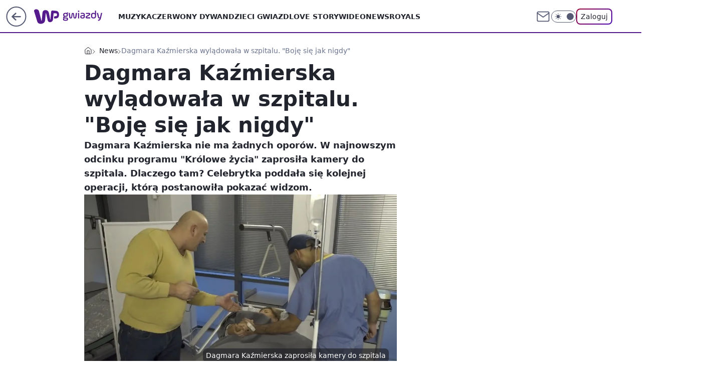

--- FILE ---
content_type: application/javascript
request_url: https://rek.www.wp.pl/gaf.js?rv=2&sn=gwiazdy&pvid=3daa9797cb2775fe4b9c&rekids=234609&phtml=gwiazdy.wp.pl%2Fdagmara-kazmierska-wyladowala-w-szpitalu-boje-sie-jak-nigdy-6741509257423360a&abtest=adtech%7CPRGM-1047%7CA%3Badtech%7CPU-335%7CB%3Badtech%7CPRG-3468%7CB%3Badtech%7CPRGM-1036%7CD%3Badtech%7CFP-76%7CC%3Badtech%7CPRGM-1356%7CA%3Badtech%7CPRGM-1419%7CB%3Badtech%7CPRGM-1589%7CB%3Badtech%7CPRGM-1576%7CA%3Badtech%7CPRGM-1443%7CA%3Badtech%7CPRGM-1587%7CD%3Badtech%7CPRGM-1615%7CA%3Badtech%7CPRGM-1215%7CC&PWA_adbd=0&darkmode=0&highLayout=0&layout=wide&navType=navigate&cdl=0&ctype=article&ciab=IAB1-2%2CIAB-v3-642%2CIAB-v3-640%2CIAB1%2CIAB1-7&cid=6741509257423360&csystem=ncr&cdate=2022-02-26&ccategory=news&REKtagi=dagmara_kazmierska%3Bkrolowe_zycia%3Bszpital&vw=1280&vh=720&p1=0&spin=vfjiap48&bcv=2
body_size: 4883
content:
vfjiap48({"spin":"vfjiap48","bunch":234609,"context":{"dsa":false,"minor":false,"bidRequestId":"f313c4b9-d7be-4d59-b299-295c0e831d47","maConfig":{"timestamp":"2026-01-22T08:31:40.447Z"},"dfpConfig":{"timestamp":"2026-01-23T12:40:10.018Z"},"sda":[],"targeting":{"client":{},"server":{},"query":{"PWA_adbd":"0","REKtagi":"dagmara_kazmierska;krolowe_zycia;szpital","abtest":"adtech|PRGM-1047|A;adtech|PU-335|B;adtech|PRG-3468|B;adtech|PRGM-1036|D;adtech|FP-76|C;adtech|PRGM-1356|A;adtech|PRGM-1419|B;adtech|PRGM-1589|B;adtech|PRGM-1576|A;adtech|PRGM-1443|A;adtech|PRGM-1587|D;adtech|PRGM-1615|A;adtech|PRGM-1215|C","bcv":"2","ccategory":"news","cdate":"2022-02-26","cdl":"0","ciab":"IAB1-2,IAB-v3-642,IAB-v3-640,IAB1,IAB1-7","cid":"6741509257423360","csystem":"ncr","ctype":"article","darkmode":"0","highLayout":"0","layout":"wide","navType":"navigate","p1":"0","phtml":"gwiazdy.wp.pl/dagmara-kazmierska-wyladowala-w-szpitalu-boje-sie-jak-nigdy-6741509257423360a","pvid":"3daa9797cb2775fe4b9c","rekids":"234609","rv":"2","sn":"gwiazdy","spin":"vfjiap48","vh":"720","vw":"1280"}},"directOnly":0,"geo":{"country":"840","region":"","city":""},"statid":"","mlId":"","rshsd":"10","isRobot":false,"curr":{"EUR":4.205,"USD":3.5831,"CHF":4.5298,"GBP":4.8478},"rv":"2","status":{"advf":2,"ma":2,"ma_ads-bidder":2,"ma_cpv-bidder":2,"ma_high-cpm-bidder":2}},"slots":{"10":{"delivered":"","campaign":null,"dfpConfig":null},"11":{"delivered":"1","campaign":null,"dfpConfig":{"placement":"/89844762/Desktop_Gwiazdy.wp.pl_x11_art","roshash":"EHPS","ceil":100,"sizes":[[336,280],[640,280],[300,250]],"namedSizes":["fluid"],"div":"div-gpt-ad-x11-art","targeting":{"DFPHASH":"ADLO","emptygaf":"0"},"gfp":"EHPS"}},"12":{"delivered":"1","campaign":null,"dfpConfig":{"placement":"/89844762/Desktop_Gwiazdy.wp.pl_x12_art","roshash":"EHPS","ceil":100,"sizes":[[336,280],[640,280],[300,250]],"namedSizes":["fluid"],"div":"div-gpt-ad-x12-art","targeting":{"DFPHASH":"ADLO","emptygaf":"0"},"gfp":"EHPS"}},"13":{"delivered":"1","campaign":null,"dfpConfig":{"placement":"/89844762/Desktop_Gwiazdy.wp.pl_x13_art","roshash":"EHPS","ceil":100,"sizes":[[336,280],[640,280],[300,250]],"namedSizes":["fluid"],"div":"div-gpt-ad-x13-art","targeting":{"DFPHASH":"ADLO","emptygaf":"0"},"gfp":"EHPS"}},"14":{"delivered":"1","campaign":null,"dfpConfig":{"placement":"/89844762/Desktop_Gwiazdy.wp.pl_x14_art","roshash":"EHPS","ceil":100,"sizes":[[336,280],[640,280],[300,250]],"namedSizes":["fluid"],"div":"div-gpt-ad-x14-art","targeting":{"DFPHASH":"ADLO","emptygaf":"0"},"gfp":"EHPS"}},"15":{"delivered":"1","campaign":null,"dfpConfig":{"placement":"/89844762/Desktop_Gwiazdy.wp.pl_x15","roshash":"EHPS","ceil":100,"sizes":[[728,90],[970,300],[950,90],[980,120],[980,90],[970,150],[970,90],[970,250],[930,180],[950,200],[750,100],[970,66],[750,200],[960,90],[970,100],[750,300],[970,200],[950,300]],"namedSizes":["fluid"],"div":"div-gpt-ad-x15","targeting":{"DFPHASH":"ADLO","emptygaf":"0"},"gfp":"EHPS"}},"16":{"delivered":"1","campaign":null,"dfpConfig":{"placement":"/89844762/Desktop_Gwiazdy.wp.pl_x16","roshash":"EHPS","ceil":100,"sizes":[[728,90],[970,300],[950,90],[980,120],[980,90],[970,150],[970,90],[970,250],[930,180],[950,200],[750,100],[970,66],[750,200],[960,90],[970,100],[750,300],[970,200],[950,300]],"namedSizes":["fluid"],"div":"div-gpt-ad-x16","targeting":{"DFPHASH":"ADLO","emptygaf":"0"},"gfp":"EHPS"}},"17":{"delivered":"1","campaign":null,"dfpConfig":{"placement":"/89844762/Desktop_Gwiazdy.wp.pl_x17","roshash":"EHPS","ceil":100,"sizes":[[728,90],[970,300],[950,90],[980,120],[980,90],[970,150],[970,90],[970,250],[930,180],[950,200],[750,100],[970,66],[750,200],[960,90],[970,100],[750,300],[970,200],[950,300]],"namedSizes":["fluid"],"div":"div-gpt-ad-x17","targeting":{"DFPHASH":"ADLO","emptygaf":"0"},"gfp":"EHPS"}},"18":{"delivered":"1","campaign":null,"dfpConfig":{"placement":"/89844762/Desktop_Gwiazdy.wp.pl_x18","roshash":"EHPS","ceil":100,"sizes":[[728,90],[970,300],[950,90],[980,120],[980,90],[970,150],[970,90],[970,250],[930,180],[950,200],[750,100],[970,66],[750,200],[960,90],[970,100],[750,300],[970,200],[950,300]],"namedSizes":["fluid"],"div":"div-gpt-ad-x18","targeting":{"DFPHASH":"ADLO","emptygaf":"0"},"gfp":"EHPS"}},"19":{"delivered":"1","campaign":null,"dfpConfig":{"placement":"/89844762/Desktop_Gwiazdy.wp.pl_x19","roshash":"EHPS","ceil":100,"sizes":[[728,90],[970,300],[950,90],[980,120],[980,90],[970,150],[970,90],[970,250],[930,180],[950,200],[750,100],[970,66],[750,200],[960,90],[970,100],[750,300],[970,200],[950,300]],"namedSizes":["fluid"],"div":"div-gpt-ad-x19","targeting":{"DFPHASH":"ADLO","emptygaf":"0"},"gfp":"EHPS"}},"2":{"delivered":"1","campaign":{"id":"187181","capping":"PWAck=27120439\u0026PWAclt=2400\u0026tpl=1","adm":{"bunch":"234609","creations":[{"cbConfig":{"blur":false,"bottomBar":false,"fullPage":false,"message":"Przekierowanie za {{time}} sekund{{y}}","timeout":15000},"height":600,"pixels":["//ad.doubleclick.net/ddm/trackimp/N2237290.276442WIRTUALNAPOLSKA/B34325639.436520737;dc_trk_aid=629576474;dc_trk_cid=242815486;ord=1769247454;dc_lat=;dc_rdid=;tag_for_child_directed_treatment=;tfua=;gdpr=${GDPR};gdpr_consent=${GDPR_CONSENT_755};ltd=${LIMITED_ADS};dc_tdv=1?"],"showLabel":false,"src":"https://mamc.wpcdn.pl/187181/1766152229080/1200x600/1200x600/index.html","trackers":{"click":[""],"cview":["//ma.wp.pl/ma.gif?clid=2756484462c54389dac6407e48e5709b\u0026SN=gwiazdy\u0026pvid=3daa9797cb2775fe4b9c\u0026action=cvimp\u0026pg=gwiazdy.wp.pl\u0026par=order%3D264857%26sn%3Dgwiazdy%26inver%3D2%26slotID%3D002%26tpID%3D1396237%26bidTimestamp%3D1769247454%26hBudgetRate%3DEHKPTWZ%26bidderID%3D11%26medium%3Ddisplay%26targetDomain%3Dshell.pl%26test%3D0%26partnerID%3D%26isDev%3Dfalse%26platform%3D8%26rekid%3D234609%26seatID%3D2756484462c54389dac6407e48e5709b%26geo%3D840%253B%253B%26utility%3DI4eIpCI-cjUEvn4Kgl4agv2m_RF6olRk6yFMsZdojYRKNWBuhslcNYCSPtZjuZ49%26ssp%3Dwp.pl%26publisherID%3D308%26billing%3Dcpv%26editedTimestamp%3D1766403780%26is_robot%3D0%26ip%3DSqBHTDwE7Rq8hY2hA3GBLVPevZ_Hq_e6M974KjEGhAM%26domain%3Dgwiazdy.wp.pl%26iabSiteCategories%3D%26ttl%3D1769333854%26device%3DPERSONAL_COMPUTER%26source%3DTG%26iabPageCategories%3D%26is_adblock%3D0%26pvid%3D3daa9797cb2775fe4b9c%26hBidPrice%3DEHKPTWZ%26bidReqID%3Df313c4b9-d7be-4d59-b299-295c0e831d47%26userID%3D__UNKNOWN_TELL_US__%26creationID%3D1460301%26client_id%3D41129%26org_id%3D25%26pricingModel%3DhD7mE8E4ZOT5gPFr3ZtP-Jm-pAi_5cPPTbM0StpIsr0%26contentID%3D6741509257423360%26conversionValue%3D0%26slotSizeWxH%3D1200x600%26cur%3DPLN%26workfID%3D187181%26seatFee%3D0Amb6cHpHILx74-W0Q-H4T0uQ0TiFYguCZ9x-KfKyJA%26emission%3D3041538"],"impression":["//ma.wp.pl/ma.gif?clid=2756484462c54389dac6407e48e5709b\u0026SN=gwiazdy\u0026pvid=3daa9797cb2775fe4b9c\u0026action=delivery\u0026pg=gwiazdy.wp.pl\u0026par=publisherID%3D308%26billing%3Dcpv%26editedTimestamp%3D1766403780%26is_robot%3D0%26ip%3DSqBHTDwE7Rq8hY2hA3GBLVPevZ_Hq_e6M974KjEGhAM%26domain%3Dgwiazdy.wp.pl%26iabSiteCategories%3D%26ttl%3D1769333854%26device%3DPERSONAL_COMPUTER%26source%3DTG%26iabPageCategories%3D%26is_adblock%3D0%26pvid%3D3daa9797cb2775fe4b9c%26hBidPrice%3DEHKPTWZ%26bidReqID%3Df313c4b9-d7be-4d59-b299-295c0e831d47%26userID%3D__UNKNOWN_TELL_US__%26creationID%3D1460301%26client_id%3D41129%26org_id%3D25%26pricingModel%3DhD7mE8E4ZOT5gPFr3ZtP-Jm-pAi_5cPPTbM0StpIsr0%26contentID%3D6741509257423360%26conversionValue%3D0%26slotSizeWxH%3D1200x600%26cur%3DPLN%26workfID%3D187181%26seatFee%3D0Amb6cHpHILx74-W0Q-H4T0uQ0TiFYguCZ9x-KfKyJA%26emission%3D3041538%26order%3D264857%26sn%3Dgwiazdy%26inver%3D2%26slotID%3D002%26tpID%3D1396237%26bidTimestamp%3D1769247454%26hBudgetRate%3DEHKPTWZ%26bidderID%3D11%26medium%3Ddisplay%26targetDomain%3Dshell.pl%26test%3D0%26partnerID%3D%26isDev%3Dfalse%26platform%3D8%26rekid%3D234609%26seatID%3D2756484462c54389dac6407e48e5709b%26geo%3D840%253B%253B%26utility%3DI4eIpCI-cjUEvn4Kgl4agv2m_RF6olRk6yFMsZdojYRKNWBuhslcNYCSPtZjuZ49%26ssp%3Dwp.pl"],"view":["//ma.wp.pl/ma.gif?clid=2756484462c54389dac6407e48e5709b\u0026SN=gwiazdy\u0026pvid=3daa9797cb2775fe4b9c\u0026action=view\u0026pg=gwiazdy.wp.pl\u0026par=is_adblock%3D0%26pvid%3D3daa9797cb2775fe4b9c%26hBidPrice%3DEHKPTWZ%26bidReqID%3Df313c4b9-d7be-4d59-b299-295c0e831d47%26userID%3D__UNKNOWN_TELL_US__%26creationID%3D1460301%26client_id%3D41129%26org_id%3D25%26pricingModel%3DhD7mE8E4ZOT5gPFr3ZtP-Jm-pAi_5cPPTbM0StpIsr0%26contentID%3D6741509257423360%26conversionValue%3D0%26slotSizeWxH%3D1200x600%26cur%3DPLN%26workfID%3D187181%26seatFee%3D0Amb6cHpHILx74-W0Q-H4T0uQ0TiFYguCZ9x-KfKyJA%26emission%3D3041538%26order%3D264857%26sn%3Dgwiazdy%26inver%3D2%26slotID%3D002%26tpID%3D1396237%26bidTimestamp%3D1769247454%26hBudgetRate%3DEHKPTWZ%26bidderID%3D11%26medium%3Ddisplay%26targetDomain%3Dshell.pl%26test%3D0%26partnerID%3D%26isDev%3Dfalse%26platform%3D8%26rekid%3D234609%26seatID%3D2756484462c54389dac6407e48e5709b%26geo%3D840%253B%253B%26utility%3DI4eIpCI-cjUEvn4Kgl4agv2m_RF6olRk6yFMsZdojYRKNWBuhslcNYCSPtZjuZ49%26ssp%3Dwp.pl%26publisherID%3D308%26billing%3Dcpv%26editedTimestamp%3D1766403780%26is_robot%3D0%26ip%3DSqBHTDwE7Rq8hY2hA3GBLVPevZ_Hq_e6M974KjEGhAM%26domain%3Dgwiazdy.wp.pl%26iabSiteCategories%3D%26ttl%3D1769333854%26device%3DPERSONAL_COMPUTER%26source%3DTG%26iabPageCategories%3D"]},"transparentPlaceholder":false,"type":"iframe","url":"https://ad.doubleclick.net/ddm/trackclk/N2237290.276442WIRTUALNAPOLSKA/B34325639.436520737;dc_trk_aid=629576474;dc_trk_cid=242815486;dc_lat=;dc_rdid=;tag_for_child_directed_treatment=;tfua=;gdpr=${GDPR};gdpr_consent=${GDPR_CONSENT_755};ltd=${LIMITED_ADS};dc_tdv=1","width":1200}],"redir":"https://ma.wp.pl/redirma?SN=gwiazdy\u0026pvid=3daa9797cb2775fe4b9c\u0026par=conversionValue%3D0%26seatFee%3D0Amb6cHpHILx74-W0Q-H4T0uQ0TiFYguCZ9x-KfKyJA%26order%3D264857%26medium%3Ddisplay%26test%3D0%26device%3DPERSONAL_COMPUTER%26iabPageCategories%3D%26org_id%3D25%26sn%3Dgwiazdy%26ip%3DSqBHTDwE7Rq8hY2hA3GBLVPevZ_Hq_e6M974KjEGhAM%26iabSiteCategories%3D%26bidReqID%3Df313c4b9-d7be-4d59-b299-295c0e831d47%26creationID%3D1460301%26cur%3DPLN%26rekid%3D234609%26billing%3Dcpv%26is_adblock%3D0%26tpID%3D1396237%26hBudgetRate%3DEHKPTWZ%26targetDomain%3Dshell.pl%26publisherID%3D308%26client_id%3D41129%26slotID%3D002%26domain%3Dgwiazdy.wp.pl%26hBidPrice%3DEHKPTWZ%26userID%3D__UNKNOWN_TELL_US__%26emission%3D3041538%26inver%3D2%26bidTimestamp%3D1769247454%26platform%3D8%26ssp%3Dwp.pl%26pvid%3D3daa9797cb2775fe4b9c%26contentID%3D6741509257423360%26editedTimestamp%3D1766403780%26workfID%3D187181%26bidderID%3D11%26partnerID%3D%26geo%3D840%253B%253B%26utility%3DI4eIpCI-cjUEvn4Kgl4agv2m_RF6olRk6yFMsZdojYRKNWBuhslcNYCSPtZjuZ49%26ttl%3D1769333854%26source%3DTG%26slotSizeWxH%3D1200x600%26isDev%3Dfalse%26seatID%3D2756484462c54389dac6407e48e5709b%26is_robot%3D0%26pricingModel%3DhD7mE8E4ZOT5gPFr3ZtP-Jm-pAi_5cPPTbM0StpIsr0\u0026url=","slot":"2"},"creative":{"Id":"1460301","provider":"ma_cpv-bidder","roshash":"GKNQ","height":600,"width":1200,"touchpointId":"1396237","source":{"bidder":"cpv-bidder"}},"sellingModel":{"model":"CPM_INT"}},"dfpConfig":{"placement":"/89844762/Desktop_Gwiazdy.wp.pl_x02","roshash":"GKNQ","ceil":100,"sizes":[[970,300],[970,600],[750,300],[950,300],[980,600],[1920,870],[1200,600],[750,400],[960,640]],"namedSizes":["fluid"],"div":"div-gpt-ad-x02","targeting":{"DFPHASH":"CGJM","emptygaf":"0"},"gfp":"FNQT"}},"24":{"delivered":"","campaign":null,"dfpConfig":null},"25":{"delivered":"1","campaign":null,"dfpConfig":{"placement":"/89844762/Desktop_Gwiazdy.wp.pl_x25_art","roshash":"EHPS","ceil":100,"sizes":[[336,280],[640,280],[300,250]],"namedSizes":["fluid"],"div":"div-gpt-ad-x25-art","targeting":{"DFPHASH":"ADLO","emptygaf":"0"},"gfp":"EHPS"}},"27":{"delivered":"1","campaign":null,"dfpConfig":{"placement":"/89844762/Desktop_Gwiazdy.wp.pl_x27_art","roshash":"EHPS","ceil":100,"sizes":[[160,600]],"namedSizes":["fluid"],"div":"div-gpt-ad-x27-art","targeting":{"DFPHASH":"ADLO","emptygaf":"0"},"gfp":"EHPS"}},"28":{"delivered":"","campaign":null,"dfpConfig":null},"29":{"delivered":"","campaign":null,"dfpConfig":null},"3":{"delivered":"1","campaign":null,"dfpConfig":{"placement":"/89844762/Desktop_Gwiazdy.wp.pl_x03_art","roshash":"EHPS","ceil":100,"sizes":[[728,90],[970,300],[950,90],[980,120],[980,90],[970,150],[970,90],[970,250],[930,180],[950,200],[750,100],[970,66],[750,200],[960,90],[970,100],[750,300],[970,200],[950,300]],"namedSizes":["fluid"],"div":"div-gpt-ad-x03-art","targeting":{"DFPHASH":"ADLO","emptygaf":"0"},"gfp":"EHPS"}},"32":{"delivered":"1","campaign":null,"dfpConfig":{"placement":"/89844762/Desktop_Gwiazdy.wp.pl_x32_art","roshash":"EHPS","ceil":100,"sizes":[[336,280],[640,280],[300,250]],"namedSizes":["fluid"],"div":"div-gpt-ad-x32-art","targeting":{"DFPHASH":"ADLO","emptygaf":"0"},"gfp":"EHPS"}},"33":{"delivered":"1","campaign":null,"dfpConfig":{"placement":"/89844762/Desktop_Gwiazdy.wp.pl_x33_art","roshash":"EHPS","ceil":100,"sizes":[[336,280],[640,280],[300,250]],"namedSizes":["fluid"],"div":"div-gpt-ad-x33-art","targeting":{"DFPHASH":"ADLO","emptygaf":"0"},"gfp":"EHPS"}},"34":{"delivered":"1","campaign":null,"dfpConfig":{"placement":"/89844762/Desktop_Gwiazdy.wp.pl_x34_art","roshash":"EHPS","ceil":100,"sizes":[[300,250]],"namedSizes":["fluid"],"div":"div-gpt-ad-x34-art","targeting":{"DFPHASH":"ADLO","emptygaf":"0"},"gfp":"EHPS"}},"35":{"delivered":"1","campaign":null,"dfpConfig":{"placement":"/89844762/Desktop_Gwiazdy.wp.pl_x35_art","roshash":"EHPS","ceil":100,"sizes":[[300,600],[300,250]],"namedSizes":["fluid"],"div":"div-gpt-ad-x35-art","targeting":{"DFPHASH":"ADLO","emptygaf":"0"},"gfp":"EHPS"}},"36":{"delivered":"1","campaign":null,"dfpConfig":{"placement":"/89844762/Desktop_Gwiazdy.wp.pl_x36_art","roshash":"EHPS","ceil":100,"sizes":[[300,600],[300,250]],"namedSizes":["fluid"],"div":"div-gpt-ad-x36-art","targeting":{"DFPHASH":"ADLO","emptygaf":"0"},"gfp":"EHPS"}},"37":{"delivered":"1","campaign":null,"dfpConfig":{"placement":"/89844762/Desktop_Gwiazdy.wp.pl_x37_art","roshash":"EHPS","ceil":100,"sizes":[[300,600],[300,250]],"namedSizes":["fluid"],"div":"div-gpt-ad-x37-art","targeting":{"DFPHASH":"ADLO","emptygaf":"0"},"gfp":"EHPS"}},"40":{"delivered":"1","campaign":null,"dfpConfig":{"placement":"/89844762/Desktop_Gwiazdy.wp.pl_x40","roshash":"EHPS","ceil":100,"sizes":[[300,250]],"namedSizes":["fluid"],"div":"div-gpt-ad-x40","targeting":{"DFPHASH":"ADLO","emptygaf":"0"},"gfp":"EHPS"}},"5":{"delivered":"1","campaign":null,"dfpConfig":{"placement":"/89844762/Desktop_Gwiazdy.wp.pl_x05_art","roshash":"EHPS","ceil":100,"sizes":[[336,280],[640,280],[300,250]],"namedSizes":["fluid"],"div":"div-gpt-ad-x05-art","targeting":{"DFPHASH":"ADLO","emptygaf":"0"},"gfp":"EHPS"}},"50":{"delivered":"1","campaign":null,"dfpConfig":{"placement":"/89844762/Desktop_Gwiazdy.wp.pl_x50_art","roshash":"EHPS","ceil":100,"sizes":[[728,90],[970,300],[950,90],[980,120],[980,90],[970,150],[970,90],[970,250],[930,180],[950,200],[750,100],[970,66],[750,200],[960,90],[970,100],[750,300],[970,200],[950,300]],"namedSizes":["fluid"],"div":"div-gpt-ad-x50-art","targeting":{"DFPHASH":"ADLO","emptygaf":"0"},"gfp":"EHPS"}},"52":{"delivered":"1","campaign":null,"dfpConfig":{"placement":"/89844762/Desktop_Gwiazdy.wp.pl_x52_art","roshash":"EHPS","ceil":100,"sizes":[[300,250]],"namedSizes":["fluid"],"div":"div-gpt-ad-x52-art","targeting":{"DFPHASH":"ADLO","emptygaf":"0"},"gfp":"EHPS"}},"529":{"delivered":"1","campaign":null,"dfpConfig":{"placement":"/89844762/Desktop_Gwiazdy.wp.pl_x529","roshash":"EHPS","ceil":100,"sizes":[[300,250]],"namedSizes":["fluid"],"div":"div-gpt-ad-x529","targeting":{"DFPHASH":"ADLO","emptygaf":"0"},"gfp":"EHPS"}},"53":{"delivered":"1","campaign":null,"dfpConfig":{"placement":"/89844762/Desktop_Gwiazdy.wp.pl_x53","roshash":"EHPS","ceil":100,"sizes":[[728,90],[970,300],[950,90],[980,120],[980,90],[970,150],[970,600],[970,90],[970,250],[930,180],[950,200],[750,100],[970,66],[750,200],[960,90],[970,100],[750,300],[970,200],[940,600]],"namedSizes":["fluid"],"div":"div-gpt-ad-x53","targeting":{"DFPHASH":"ADLO","emptygaf":"0"},"gfp":"EHPS"}},"531":{"delivered":"1","campaign":null,"dfpConfig":{"placement":"/89844762/Desktop_Gwiazdy.wp.pl_x531","roshash":"EHPS","ceil":100,"sizes":[[300,250]],"namedSizes":["fluid"],"div":"div-gpt-ad-x531","targeting":{"DFPHASH":"ADLO","emptygaf":"0"},"gfp":"EHPS"}},"541":{"delivered":"","campaign":null,"dfpConfig":null},"59":{"delivered":"1","campaign":null,"dfpConfig":{"placement":"/89844762/Desktop_Gwiazdy.wp.pl_x59_art","roshash":"EHPS","ceil":100,"sizes":[[300,600],[300,250]],"namedSizes":["fluid"],"div":"div-gpt-ad-x59-art","targeting":{"DFPHASH":"ADLO","emptygaf":"0"},"gfp":"EHPS"}},"6":{"delivered":"","campaign":null,"dfpConfig":null},"61":{"delivered":"1","campaign":null,"dfpConfig":{"placement":"/89844762/Desktop_Gwiazdy.wp.pl_x61_art","roshash":"EHPS","ceil":100,"sizes":[[336,280],[640,280],[300,250]],"namedSizes":["fluid"],"div":"div-gpt-ad-x61-art","targeting":{"DFPHASH":"ADLO","emptygaf":"0"},"gfp":"EHPS"}},"62":{"delivered":"","campaign":null,"dfpConfig":null},"67":{"delivered":"1","campaign":null,"dfpConfig":{"placement":"/89844762/Desktop_Gwiazdy.wp.pl_x67_art","roshash":"EHNQ","ceil":100,"sizes":[[300,50]],"namedSizes":["fluid"],"div":"div-gpt-ad-x67-art","targeting":{"DFPHASH":"ADJM","emptygaf":"0"},"gfp":"EHNQ"}},"7":{"delivered":"","campaign":null,"dfpConfig":null},"70":{"delivered":"1","campaign":null,"dfpConfig":{"placement":"/89844762/Desktop_Gwiazdy.wp.pl_x70_art","roshash":"EHPS","ceil":100,"sizes":[[728,90],[970,300],[950,90],[980,120],[980,90],[970,150],[970,90],[970,250],[930,180],[950,200],[750,100],[970,66],[750,200],[960,90],[970,100],[750,300],[970,200],[950,300]],"namedSizes":["fluid"],"div":"div-gpt-ad-x70-art","targeting":{"DFPHASH":"ADLO","emptygaf":"0"},"gfp":"EHPS"}},"716":{"delivered":"","campaign":null,"dfpConfig":null},"717":{"delivered":"","campaign":null,"dfpConfig":null},"72":{"delivered":"1","campaign":null,"dfpConfig":{"placement":"/89844762/Desktop_Gwiazdy.wp.pl_x72_art","roshash":"EHPS","ceil":100,"sizes":[[300,250]],"namedSizes":["fluid"],"div":"div-gpt-ad-x72-art","targeting":{"DFPHASH":"ADLO","emptygaf":"0"},"gfp":"EHPS"}},"79":{"lazy":1,"delivered":"1","campaign":{"id":"188982","capping":"PWAck=27120769\u0026PWAclt=720","adm":{"bunch":"234609","creations":[{"mod":"surveyNative","modConfig":{"accentColorAsPrimary":false,"border":"1px solid grey","footnote":"Wyniki ankiet pomagają nam ulepszać nasze produkty i produkty naszych Zaufanych Partnerów. Administratorem danych jest Wirtualna Polska Media S.A. Szczegółowe informacje na temat przetwarzania danych osobowych opisane są w \u003ca target=\"_blank\" href=\"https://holding.wp.pl/poufnosc\"\u003epolityce prywatności\u003c/a\u003e.","insideSlot":true,"maxWidth":300,"pages":[{"accentColorAsPrimary":false,"questions":[{"answers":[{"answerID":"yes","isOpen":false,"text":"tak"},{"answerID":"no","isOpen":false,"text":"nie"},{"answerID":"dontKnow","isOpen":false,"text":"nie wiem"}],"answersHorizontal":false,"confirmation":false,"questionID":"didYouSeeMailAd","required":true,"text":"Czy widziałeś(-aś) ostatnio reklamę Poczty WP?","type":"radio"}],"topImage":"https://pocztanh.wpcdn.pl/pocztanh/login/7.30.0/svg/wp/poczta-logo.svg"}],"popup":{"blendVisible":false,"position":"br"},"summary":[{"key":"Title","value":"Dziękujemy za odpowiedź!"},{"key":"Paragraph","value":"Twoja opinia jest dla nas ważna."}]},"showLabel":true,"trackers":{"click":[""],"cview":["//ma.wp.pl/ma.gif?clid=0d75fec0bdabe60e0af571ed047f75a2\u0026SN=gwiazdy\u0026pvid=3daa9797cb2775fe4b9c\u0026action=cvimp\u0026pg=gwiazdy.wp.pl\u0026par=device%3DPERSONAL_COMPUTER%26ip%3D_6_fOsgpoYmNZWGPt_FMJVTXQhHoXk_N6Plg5igqf9A%26targetDomain%3Dwp.pl%26iabSiteCategories%3D%26sn%3Dgwiazdy%26bidderID%3D11%26utility%3DCQ8PdeYaRA_C-b9qggepvvGqXRa5uOxUGcbFyfu6r591rJIaqx9seOJeopWeCH-5%26platform%3D8%26seatID%3D0d75fec0bdabe60e0af571ed047f75a2%26client_id%3D38851%26org_id%3D25%26order%3D202648%26editedTimestamp%3D1769007383%26iabPageCategories%3D%26medium%3Ddisplay%26geo%3D840%253B%253B%26bidTimestamp%3D1769247454%26conversionValue%3D0%26rekid%3D234609%26publisherID%3D308%26inver%3D2%26tpID%3D1405936%26hBidPrice%3DEHKNQTW%26hBudgetRate%3DEHKNQTW%26partnerID%3D%26userID%3D__UNKNOWN_TELL_US__%26test%3D0%26source%3DTG%26is_robot%3D0%26bidReqID%3Df313c4b9-d7be-4d59-b299-295c0e831d47%26slotID%3D079%26slotSizeWxH%3D-1x-1%26cur%3DPLN%26workfID%3D188982%26contentID%3D6741509257423360%26ssp%3Dwp.pl%26creationID%3D1477210%26seatFee%3DiCSJJ_DfizFrTMaLtV25rz8zqZXw4EhmAOpDS7SqfZY%26ttl%3D1769333854%26is_adblock%3D0%26pvid%3D3daa9797cb2775fe4b9c%26domain%3Dgwiazdy.wp.pl%26billing%3Dcpv%26emission%3D3046324%26pricingModel%3DV0Mx0deAWG5u3szoX4TRFls8BE14NcNcsfoe0GUq44Q%26isDev%3Dfalse"],"impression":["//ma.wp.pl/ma.gif?clid=0d75fec0bdabe60e0af571ed047f75a2\u0026SN=gwiazdy\u0026pvid=3daa9797cb2775fe4b9c\u0026action=delivery\u0026pg=gwiazdy.wp.pl\u0026par=publisherID%3D308%26inver%3D2%26tpID%3D1405936%26hBidPrice%3DEHKNQTW%26hBudgetRate%3DEHKNQTW%26partnerID%3D%26userID%3D__UNKNOWN_TELL_US__%26test%3D0%26source%3DTG%26is_robot%3D0%26bidReqID%3Df313c4b9-d7be-4d59-b299-295c0e831d47%26slotID%3D079%26slotSizeWxH%3D-1x-1%26cur%3DPLN%26workfID%3D188982%26contentID%3D6741509257423360%26ssp%3Dwp.pl%26creationID%3D1477210%26seatFee%3DiCSJJ_DfizFrTMaLtV25rz8zqZXw4EhmAOpDS7SqfZY%26ttl%3D1769333854%26is_adblock%3D0%26pvid%3D3daa9797cb2775fe4b9c%26domain%3Dgwiazdy.wp.pl%26billing%3Dcpv%26emission%3D3046324%26pricingModel%3DV0Mx0deAWG5u3szoX4TRFls8BE14NcNcsfoe0GUq44Q%26isDev%3Dfalse%26device%3DPERSONAL_COMPUTER%26ip%3D_6_fOsgpoYmNZWGPt_FMJVTXQhHoXk_N6Plg5igqf9A%26targetDomain%3Dwp.pl%26iabSiteCategories%3D%26sn%3Dgwiazdy%26bidderID%3D11%26utility%3DCQ8PdeYaRA_C-b9qggepvvGqXRa5uOxUGcbFyfu6r591rJIaqx9seOJeopWeCH-5%26platform%3D8%26seatID%3D0d75fec0bdabe60e0af571ed047f75a2%26client_id%3D38851%26org_id%3D25%26order%3D202648%26editedTimestamp%3D1769007383%26iabPageCategories%3D%26medium%3Ddisplay%26geo%3D840%253B%253B%26bidTimestamp%3D1769247454%26conversionValue%3D0%26rekid%3D234609"],"view":["//ma.wp.pl/ma.gif?clid=0d75fec0bdabe60e0af571ed047f75a2\u0026SN=gwiazdy\u0026pvid=3daa9797cb2775fe4b9c\u0026action=view\u0026pg=gwiazdy.wp.pl\u0026par=bidReqID%3Df313c4b9-d7be-4d59-b299-295c0e831d47%26slotID%3D079%26slotSizeWxH%3D-1x-1%26cur%3DPLN%26workfID%3D188982%26contentID%3D6741509257423360%26ssp%3Dwp.pl%26creationID%3D1477210%26seatFee%3DiCSJJ_DfizFrTMaLtV25rz8zqZXw4EhmAOpDS7SqfZY%26ttl%3D1769333854%26is_adblock%3D0%26pvid%3D3daa9797cb2775fe4b9c%26domain%3Dgwiazdy.wp.pl%26billing%3Dcpv%26emission%3D3046324%26pricingModel%3DV0Mx0deAWG5u3szoX4TRFls8BE14NcNcsfoe0GUq44Q%26isDev%3Dfalse%26device%3DPERSONAL_COMPUTER%26ip%3D_6_fOsgpoYmNZWGPt_FMJVTXQhHoXk_N6Plg5igqf9A%26targetDomain%3Dwp.pl%26iabSiteCategories%3D%26sn%3Dgwiazdy%26bidderID%3D11%26utility%3DCQ8PdeYaRA_C-b9qggepvvGqXRa5uOxUGcbFyfu6r591rJIaqx9seOJeopWeCH-5%26platform%3D8%26seatID%3D0d75fec0bdabe60e0af571ed047f75a2%26client_id%3D38851%26org_id%3D25%26order%3D202648%26editedTimestamp%3D1769007383%26iabPageCategories%3D%26medium%3Ddisplay%26geo%3D840%253B%253B%26bidTimestamp%3D1769247454%26conversionValue%3D0%26rekid%3D234609%26publisherID%3D308%26inver%3D2%26tpID%3D1405936%26hBidPrice%3DEHKNQTW%26hBudgetRate%3DEHKNQTW%26partnerID%3D%26userID%3D__UNKNOWN_TELL_US__%26test%3D0%26source%3DTG%26is_robot%3D0"]},"type":"mod"}],"redir":"https://ma.wp.pl/redirma?SN=gwiazdy\u0026pvid=3daa9797cb2775fe4b9c\u0026par=ip%3D_6_fOsgpoYmNZWGPt_FMJVTXQhHoXk_N6Plg5igqf9A%26editedTimestamp%3D1769007383%26rekid%3D234609%26isDev%3Dfalse%26device%3DPERSONAL_COMPUTER%26sn%3Dgwiazdy%26seatID%3D0d75fec0bdabe60e0af571ed047f75a2%26userID%3D__UNKNOWN_TELL_US__%26utility%3DCQ8PdeYaRA_C-b9qggepvvGqXRa5uOxUGcbFyfu6r591rJIaqx9seOJeopWeCH-5%26order%3D202648%26conversionValue%3D0%26partnerID%3D%26slotSizeWxH%3D-1x-1%26cur%3DPLN%26contentID%3D6741509257423360%26geo%3D840%253B%253B%26bidTimestamp%3D1769247454%26is_robot%3D0%26slotID%3D079%26org_id%3D25%26medium%3Ddisplay%26tpID%3D1405936%26hBidPrice%3DEHKNQTW%26test%3D0%26creationID%3D1477210%26ttl%3D1769333854%26pvid%3D3daa9797cb2775fe4b9c%26emission%3D3046324%26iabSiteCategories%3D%26bidderID%3D11%26platform%3D8%26iabPageCategories%3D%26seatFee%3DiCSJJ_DfizFrTMaLtV25rz8zqZXw4EhmAOpDS7SqfZY%26billing%3Dcpv%26targetDomain%3Dwp.pl%26publisherID%3D308%26inver%3D2%26bidReqID%3Df313c4b9-d7be-4d59-b299-295c0e831d47%26workfID%3D188982%26is_adblock%3D0%26domain%3Dgwiazdy.wp.pl%26client_id%3D38851%26hBudgetRate%3DEHKNQTW%26source%3DTG%26ssp%3Dwp.pl%26pricingModel%3DV0Mx0deAWG5u3szoX4TRFls8BE14NcNcsfoe0GUq44Q\u0026url=","slot":"79"},"creative":{"Id":"1477210","provider":"ma_cpv-bidder","roshash":"EHKN","height":-1,"width":-1,"touchpointId":"1405936","source":{"bidder":"cpv-bidder"}},"sellingModel":{"model":"CPV_INT"}},"dfpConfig":{"placement":"/89844762/Desktop_Gwiazdy.wp.pl_x79_art","roshash":"EHPS","ceil":100,"sizes":[[300,600],[300,250]],"namedSizes":["fluid"],"div":"div-gpt-ad-x79-art","targeting":{"DFPHASH":"ADLO","emptygaf":"0"},"gfp":"EHPS"}},"8":{"delivered":"","campaign":null,"dfpConfig":null},"80":{"delivered":"1","campaign":null,"dfpConfig":{"placement":"/89844762/Desktop_Gwiazdy.wp.pl_x80_art","roshash":"EHPS","ceil":100,"sizes":[[1,1]],"namedSizes":["fluid"],"div":"div-gpt-ad-x80-art","isNative":1,"targeting":{"DFPHASH":"ADLO","emptygaf":"0"},"gfp":"EHPS"}},"800":{"delivered":"","campaign":null,"dfpConfig":null},"81":{"delivered":"1","campaign":null,"dfpConfig":{"placement":"/89844762/Desktop_Gwiazdy.wp.pl_x81_art","roshash":"EHPS","ceil":100,"sizes":[[1,1]],"namedSizes":["fluid"],"div":"div-gpt-ad-x81-art","isNative":1,"targeting":{"DFPHASH":"ADLO","emptygaf":"0"},"gfp":"EHPS"}},"810":{"delivered":"","campaign":null,"dfpConfig":null},"811":{"delivered":"","campaign":null,"dfpConfig":null},"812":{"delivered":"","campaign":null,"dfpConfig":null},"813":{"delivered":"","campaign":null,"dfpConfig":null},"814":{"delivered":"","campaign":null,"dfpConfig":null},"815":{"delivered":"","campaign":null,"dfpConfig":null},"816":{"delivered":"","campaign":null,"dfpConfig":null},"817":{"delivered":"","campaign":null,"dfpConfig":null},"82":{"delivered":"","campaign":null,"dfpConfig":null},"83":{"delivered":"","campaign":null,"dfpConfig":null},"840":{"delivered":"","campaign":null,"dfpConfig":null},"841":{"delivered":"","campaign":null,"dfpConfig":null},"842":{"delivered":"","campaign":null,"dfpConfig":null},"843":{"delivered":"","campaign":null,"dfpConfig":null},"89":{"delivered":"","campaign":null,"dfpConfig":null},"90":{"delivered":"1","campaign":null,"dfpConfig":{"placement":"/89844762/Desktop_Gwiazdy.wp.pl_x90_art","roshash":"EHPS","ceil":100,"sizes":[[728,90],[970,300],[950,90],[980,120],[980,90],[970,150],[970,90],[970,250],[930,180],[950,200],[750,100],[970,66],[750,200],[960,90],[970,100],[750,300],[970,200],[950,300]],"namedSizes":["fluid"],"div":"div-gpt-ad-x90-art","targeting":{"DFPHASH":"ADLO","emptygaf":"0"},"gfp":"EHPS"}},"92":{"delivered":"1","campaign":null,"dfpConfig":{"placement":"/89844762/Desktop_Gwiazdy.wp.pl_x92_art","roshash":"EHPS","ceil":100,"sizes":[[300,250]],"namedSizes":["fluid"],"div":"div-gpt-ad-x92-art","targeting":{"DFPHASH":"ADLO","emptygaf":"0"},"gfp":"EHPS"}},"93":{"delivered":"1","campaign":null,"dfpConfig":{"placement":"/89844762/Desktop_Gwiazdy.wp.pl_x93_art","roshash":"EHPS","ceil":100,"sizes":[[300,600],[300,250]],"namedSizes":["fluid"],"div":"div-gpt-ad-x93-art","targeting":{"DFPHASH":"ADLO","emptygaf":"0"},"gfp":"EHPS"}},"94":{"delivered":"1","campaign":null,"dfpConfig":{"placement":"/89844762/Desktop_Gwiazdy.wp.pl_x94_art","roshash":"EHPS","ceil":100,"sizes":[[300,600],[300,250]],"namedSizes":["fluid"],"div":"div-gpt-ad-x94-art","targeting":{"DFPHASH":"ADLO","emptygaf":"0"},"gfp":"EHPS"}},"95":{"delivered":"1","campaign":null,"dfpConfig":{"placement":"/89844762/Desktop_Gwiazdy.wp.pl_x95_art","roshash":"EHPS","ceil":100,"sizes":[[300,600],[300,250]],"namedSizes":["fluid"],"div":"div-gpt-ad-x95-art","targeting":{"DFPHASH":"ADLO","emptygaf":"0"},"gfp":"EHPS"}},"99":{"delivered":"1","campaign":null,"dfpConfig":{"placement":"/89844762/Desktop_Gwiazdy.wp.pl_x99_art","roshash":"EHPS","ceil":100,"sizes":[[300,600],[300,250]],"namedSizes":["fluid"],"div":"div-gpt-ad-x99-art","targeting":{"DFPHASH":"ADLO","emptygaf":"0"},"gfp":"EHPS"}}},"bdd":{}});